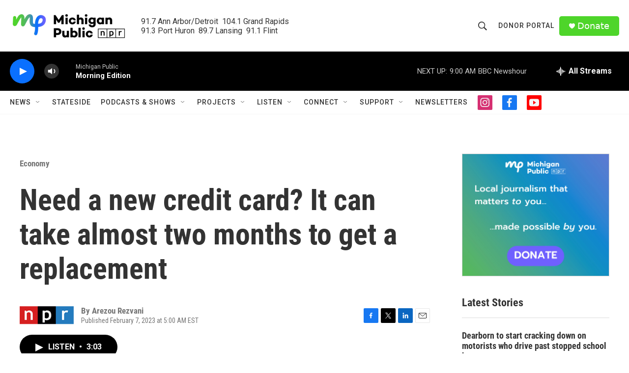

--- FILE ---
content_type: text/html; charset=utf-8
request_url: https://www.google.com/recaptcha/api2/aframe
body_size: 176
content:
<!DOCTYPE HTML><html><head><meta http-equiv="content-type" content="text/html; charset=UTF-8"></head><body><script nonce="O0SxQU6TYCeKpFuZ4gXlxQ">/** Anti-fraud and anti-abuse applications only. See google.com/recaptcha */ try{var clients={'sodar':'https://pagead2.googlesyndication.com/pagead/sodar?'};window.addEventListener("message",function(a){try{if(a.source===window.parent){var b=JSON.parse(a.data);var c=clients[b['id']];if(c){var d=document.createElement('img');d.src=c+b['params']+'&rc='+(localStorage.getItem("rc::a")?sessionStorage.getItem("rc::b"):"");window.document.body.appendChild(d);sessionStorage.setItem("rc::e",parseInt(sessionStorage.getItem("rc::e")||0)+1);localStorage.setItem("rc::h",'1768829486525');}}}catch(b){}});window.parent.postMessage("_grecaptcha_ready", "*");}catch(b){}</script></body></html>

--- FILE ---
content_type: text/plain
request_url: https://www.google-analytics.com/j/collect?v=1&_v=j102&a=1678730665&t=pageview&_s=1&dl=https%3A%2F%2Fwww.michiganpublic.org%2F2023-02-07%2Fneed-a-new-credit-card-it-can-take-almost-two-months-to-get-a-replacement&ul=en-us%40posix&dt=Need%20a%20new%20credit%20card%3F%20It%20can%20take%20almost%20two%20months%20to%20get%20a%20replacement&sr=1280x720&vp=1280x720&_u=YADAAEABAAAAACAAI~&jid=1940853697&gjid=507300115&cid=2077078337.1768829485&tid=UA-103797752-1&_gid=2102807217.1768829485&_r=1&_slc=1&gtm=45He61e1h1n81PFQ6KZGv812668374za20gzb813477654zd813477654&gcd=13l3l3l3l1l1&dma=0&tag_exp=103116026~103200004~104527907~104528501~104684208~104684211~105391252~115616985~115938465~115938469~117041588&z=299543276
body_size: -572
content:
2,cG-7VZBEL9HTS